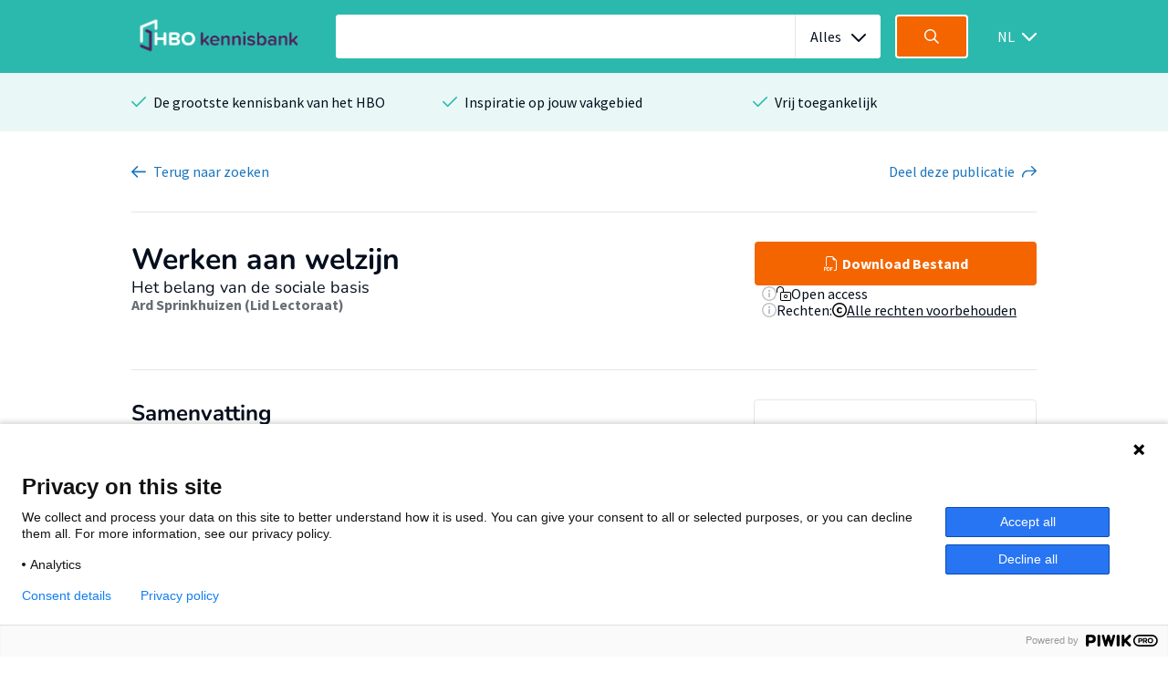

--- FILE ---
content_type: text/html; charset=utf-8
request_url: https://hbo-kennisbank.nl/details/sharekit_hu:oai:surfsharekit.nl:3624c144-fb67-4503-9084-9d786ebaddbb
body_size: 6381
content:
<!DOCTYPE html>
<html class="" lang="nl">
    <head>

    <!-- Meta -->
    <meta charset="UTF-8">
    <meta http-equiv="X-UA-Compatible" content="IE=edge,chrome=1">
    <meta name="viewport" content="width=device-width, initial-scale=1">
    <meta content="Sprinkhuizen, Ard" name="citation_author"></meta><meta content="Werken aan welzijn" name="citation_title"></meta><meta content="foaf:name" name="DC.publisher"></meta><meta content="nl" name="citation_language"></meta><meta content="De Werktafel Welzijn van het kennisplatform Utrecht Sociaal Domein timmert sinds 2018 aan de weg door een aantal cruciale kwesties in de sociale basis aan de orde te stellen en de kwaliteit van het sociaal werk daarin stapsgewijs verder te onderbouwen. De Werktafel Welzijn is een uniek samenspel tussen een groeiend aantal bestuurders van brede welzijnsorganisaties in de regio Utrecht en Gooi en Vechtstreek. Het gaat bijvoorbeeld over veronachtzaamde zaken als welzijn in kleine kernen, om de rol die welzijnswerk speelt bij inclusie en sociale cohesie, de bijdrage die mensen in kwetsbare situaties kunnen hebben in wijken, buurten en dorpen, en om het zichtbaar maken van de kracht van welzijnswerk in al haar verschijningsvormen." name="citation_abstract"></meta><meta content="https://hbo-kennisbank.nl/resolve/utrechthogeschool/[base64].pdf" name="citation_pdf_url"></meta><meta content="2020" name="citation_publication_date"></meta><meta content="2020" name="citation_date"></meta><title>Werken aan welzijn - HBO Kennisbank</title><style id="antiClickjack">body{display:none !important;}</style><script type="text/javascript">
if (self === top) {
    var antiClickjack = document.getElementById("antiClickjack");
    antiClickjack.parentNode.removeChild(antiClickjack);
} else {
    top.location = self.location;
}</script><link href="/css/fonts.css?version=12.0.8" rel="stylesheet" type="text/css"></link><link href="/css/global.css?version=12.0.8" rel="stylesheet" type="text/css"></link><link href="/css/hbo.css?version=12.0.8" rel="stylesheet" type="text/css"></link><link href="/css/jquery-ui/jquery-ui.min.css?version=12.0.8" rel="stylesheet" type="text/css"></link><link href="/css/bootstrap-icons/bootstrap-icons.css?version=12.0.8" rel="stylesheet" type="text/css"></link><link href="/img/favicon.ico" rel="icon"></link><link href="https://hbo-kennisbank.nl/details/sharekit_hu:oai:surfsharekit.nl:3624c144-fb67-4503-9084-9d786ebaddbb" rel="canonical"></link>
    </head>
    <body class="eupopup"><script type="text/javascript">(function(window, document, dataLayerName, id) { window[dataLayerName]=window[dataLayerName]||[],window[dataLayerName].push({start:(new Date).getTime(),event:"stg.start"});var scripts=document.getElementsByTagName('script')[0],tags=document.createElement('script'); function stgCreateCookie(a,b,c){var d="";if(c){var e=new Date;e.setTime(e.getTime()+24*c*60*60*1e3),d="; expires="+e.toUTCString();f="; SameSite=Strict"}document.cookie=a+"="+b+d+f+"; path=/"} var isStgDebug=(window.location.href.match("stg_debug")||document.cookie.match("stg_debug"))&&!window.location.href.match("stg_disable_debug");stgCreateCookie("stg_debug",isStgDebug?1:"",isStgDebug?14:-1); var qP=[];dataLayerName!=="dataLayer"&&qP.push("data_layer_name="+dataLayerName),isStgDebug&&qP.push("stg_debug");var qPString=qP.length>0?("?"+qP.join("&")):""; tags.async=!0,tags.src="https://surfnl.containers.piwik.pro/"+id+".js"+qPString,scripts.parentNode.insertBefore(tags,scripts); !function(a,n,i){a[n]=a[n]||{};for(var c=0;c<i.length;c++)!function(i){a[n][i]=a[n][i]||{},a[n][i].api=a[n][i].api||function(){var a=[].slice.call(arguments,0);"string"==typeof a[0]&&window[dataLayerName].push({event:n+"."+i+":"+a[0],parameters:[].slice.call(arguments,1)})}}(i[c])}(window,"ppms",["tm","cm"]); })(window, document, 'dataLayer', '9add827f-3771-49be-b9ff-f409680bed94');</script><div id="errorlog"></div><header class="header"><div class="header__inner"><a href="/"><img class="header__logo" src="/img/logo-hbo-kennisbank.png"></img></a><form action="/searchresult" class="search-form" id="search-form" method="get"><div class="search-form__column translatable" data-catalog="header" data-key="placeholder-text"><input class="search-form__field search-form__field--text" name="q" placeholder=" " type="search"><div class="select-wrapper search-form__field--select js-select-resize"><select name="c"><option selected="selected" value="0">Alles</option><option value="10">Bouw &amp; Logistiek</option><option value="5">Economie &amp; Management</option><option value="4">Filosofie &amp; Religie</option><option value="8">Gezondheid</option><option value="2">ICT &amp; Media</option><option value="6">Mens &amp; Maatschappij</option><option value="14">Natuur &amp; Landbouw</option><option value="3">Opvoeding &amp; Onderwijs</option><option value="7">Recht</option><option value="1">Recreatie, Beweging &amp; Sport</option><option value="11">Ruimtelijke ordening &amp; planning</option><option value="12">Taal, Cultuur &amp; Kunsten</option><option value="9">Techniek</option></select><span></span></div><a class="search-form__reset-button icon icon--grey-lighter icon--circle-cross" href="#"></a></div><div class="search-form__column"><button class="search-form__field search-form__field--submit" data-query-arguments="%7B%22has-link%22:%20%5B%22yes%22%5D%7D" href="#"><svg class="icon" height="16" viewbox="0 0 16 16" width="16" xmlns="http://www.w3.org/2000/svg"><path d="M15.6097079,14.5927191 L11.5286292,10.5116404 C12.414382,9.40440449 12.9438202,8 12.9438202,6.47191011 C12.9438202,2.89761798 10.046382,0 6.47191011,0 C2.89761798,0 0,2.89761798 0,6.47191011 C0,10.0462022 2.89761798,12.9438202 6.47191011,12.9438202 C8,12.9438202 9.40440449,12.4142022 10.5116404,11.5284494 L14.5927191,15.6095281 C14.7331236,15.7499326 14.9172135,15.8202247 15.1011236,15.8202247 C15.2852135,15.8202247 15.4693034,15.7499326 15.6097079,15.6095281 C15.8905169,15.3288989 15.8905169,14.8733483 15.6097079,14.5927191 Z M6.47191011,11.505618 C3.69186517,11.505618 1.43820225,9.25195506 1.43820225,6.47191011 C1.43820225,3.69186517 3.69186517,1.43820225 6.47191011,1.43820225 C9.25213483,1.43820225 11.505618,3.69186517 11.505618,6.47191011 C11.505618,9.25195506 9.25213483,11.505618 6.47191011,11.505618 Z" fill="#fff"></path></svg></button></div></form><div class="select-wrapper header__language-toggle"><form action="/lang" class="header__language-toggle select-wrapper" method="get"><select class="submit-on-change" id="lang_toggle" name="lang"><option value="en">EN</option><option selected="selected" value="nl">NL</option></select><span></span></form></div></div></header><div class="usps-bar"><div class="usps-bar__inner"><div class="usps-bar__item"><span class="icon icon--brand-1 icon--check"></span><p class="usps-bar__item__text translatable" data-catalog="usps" data-key="usps1">De grootste kennisbank van het HBO</p></div><div class="usps-bar__item"><span class="icon icon--brand-1 icon--check"></span><p class="usps-bar__item__text translatable" data-catalog="usps" data-key="usps2">Inspiratie op jouw vakgebied</p></div><div class="usps-bar__item"><span class="icon icon--brand-1 icon--check"></span><p class="usps-bar__item__text translatable" data-catalog="usps" data-key="usps3">Vrij toegankelijk</p></div></div></div><div class="modal-holder js-modal-interaction" id="download-modal" style="display:none;"><div class="modal"><div class="modal__header"><span class="modal__header__text translatable" data-catalog="download" data-key="modal-title">Bestanden downloaden</span><a class="icon icon--white icon--cross js-modal-interaction"></a></div><div class="modal__body modal__body-auto" style="height: auto;"><table class="download" style="width: 100%"><thead><tr><th class="translatable" data-catalog="download" data-key="file-link">Bestand/Link</th><th><div class="flex-row justify-content-center gap-2"><span class="translatable" data-catalog="download" data-key="access">Toegang</span><div class="search__aside__item__heading"><a class="icon icon--grey-lighter icon--circle-information tooltip-no-margin" href="#"></a><p class="translatable" data-catalog="details" data-key="explain-access"></p><div class="search__aside__item__tooltip search__aside__item__tooltip-wide text-holder tooltip-download is-hidden"><p>Materialen met beperkte toegang zijn alleen beschikbaar voor bepaalde hogescholen.</p></div></div></div></th><th><div class="flex-row justify-content-center gap-2"><span class="translatable" data-catalog="download" data-key="license">Licentie</span><div class="search__aside__item__heading"><a class="icon icon--grey-lighter icon--circle-information tooltip-no-margin" href="#"></a><p class="translatable" data-catalog="details" data-key="explain-rights"></p><div class="search__aside__item__tooltip search__aside__item__tooltip-wide text-holder tooltip-download is-hidden"><p>Voor meer informatie over de verschillende gebruiksrechten, klik op het bijbehorende icoon/link.</p></div></div></div></th></tr></thead><tbody><tr><td><a class="submit-button button-padding download-button-row-button" href="/resolve/utrechthogeschool/[base64]" target="_blank" title="https://surfsharekit.nl/objectstore/d94a9cca-1c97-4313-b238-ac6b9d7fd2d5"><i class="bi-filetype-pdf bi" style="padding-right: 0.25rem"></i><span class="translatable" data-catalog="download" data-key="file-list-button">Bestand 1</span></a></td><td><div class="flex-row gap-2 ps align-items-center"><img src="/img/OpenAccess.png"></img><span class="translatable" data-catalog="download" data-key="open_access">Open access</span></div></td><td><div class="flex-row gap-2 ps align-items-center"><img class="license-icon" src="/img/license/copyright.png"></img><a class="text-underline" href="/pages/open-access" target="_blank"><span class="translatable" data-catalog="download" data-key="all_rights_reserved">Alle rechten voorbehouden</span></a></div></td></tr></tbody></table></div></div></div><div class="page-actions"><form action="/searchresult" class="page-actions__item" id="searchresult-backlink" method="post"><span class="icon icon--blue icon--arrow-left"></span><button class="page-actions__item__text translatable button-link" data-catalog="details" data-key="back">Terug <span class="page-actions__item__text__extra translatable" data-catalog="details" data-key="to-searchresults">naar zoekresultaten</span></button></form><a class="page-actions__item js-toggle-social-sharing" href="#"><span class="page-actions__item__text translatable" data-catalog="details" data-key="share">Deel <span class="page-actions__item__text__extra translatable" data-catalog="details" data-key="this-publication">deze publicatie</span></span><span class="icon icon--blue icon--share"></span></a><div class="social-sharing is-hidden"><a class="social-sharing__item sharer button" data-sharer="facebook" data-url="https://hbo-kennisbank.nl/details/sharekit_hu:oai:surfsharekit.nl:3624c144-fb67-4503-9084-9d786ebaddbb" href="#"><span class="icon icon--brand-1 icon--facebook"></span><span class="social-sharing__item__text">Facebook</span></a><a class="social-sharing__item sharer button" data-sharer="twitter" data-url="https://hbo-kennisbank.nl/details/sharekit_hu:oai:surfsharekit.nl:3624c144-fb67-4503-9084-9d786ebaddbb" href="#"><span class="icon icon--brand-1 icon--twitter"></span><span class="social-sharing__item__text">Twitter</span></a><a class="social-sharing__item sharer button" data-sharer="linkedin" data-url="https://hbo-kennisbank.nl/details/sharekit_hu:oai:surfsharekit.nl:3624c144-fb67-4503-9084-9d786ebaddbb" href="#"><span class="icon icon--brand-1 icon--linkedin"></span><span class="social-sharing__item__text">LinkedIN</span></a><a class="social-sharing__item sharer button" data-sharer="email" data-url="https://hbo-kennisbank.nl/details/sharekit_hu:oai:surfsharekit.nl:3624c144-fb67-4503-9084-9d786ebaddbb" href="#"><span class="icon icon--brand-1 icon--email"></span><span class="social-sharing__item__text">E-Mail</span></a></div></div><div class="detail" id="main-content"><div class="detail__header detail__header--desktop"><div class="detail__header__row align-items-start"><div class="detail__header__column flex-column gap-3"><div class="text-holder subtitle-detail"><h1>Werken aan welzijn</h1><span class="subtitle-text">Het belang van de sociale basis</span></div><div class="detail__header__item"><div class="detail__header__row"><span class="detail__header__item__text detail__header__item__text--bold"><a class="author-link" href="/searchresult?q=%22Sprinkhuizen%2C+Ard%22">Ard Sprinkhuizen (Lid Lectoraat)</a></span></div></div></div><div class="detail__header__column"><div class="flex-column gap-2 w-100"><div class="download-button-row"><a class="detail__header__button" href="/resolve/utrechthogeschool/[base64]" target="_blank" title="https://surfsharekit.nl/objectstore/d94a9cca-1c97-4313-b238-ac6b9d7fd2d5"><span class="translatable" data-catalog="details" data-key="download-button"><i class="bi-filetype-pdf bi" style="padding-right: 0.25rem"></i>Download Bestand</span></a></div><div class="flex-column gap-2" style="padding-left: 0.5rem;"><div class="flex-row gap-2 ps align-items-center"><div class="search__aside__item__heading"><a class="icon icon--grey-lighter icon--circle-information tooltip-no-margin" href="#"></a><p class="translatable" data-catalog="details" data-key="explain-access"></p><div class="search__aside__item__tooltip search__aside__item__tooltip-wide text-holder tooltip-download is-hidden"><p>Materialen met beperkte toegang zijn alleen beschikbaar voor bepaalde hogescholen.</p></div></div><img src="/img/OpenAccess.png"></img><span class="translatable" data-catalog="download" data-key="open_access">Open access</span></div><div class="flex-row gap-2 ps align-items-center"><div class="search__aside__item__heading"><a class="icon icon--grey-lighter icon--circle-information tooltip-no-margin" href="#"></a><p class="translatable" data-catalog="details" data-key="explain-rights"></p><div class="search__aside__item__tooltip search__aside__item__tooltip-wide text-holder tooltip-download is-hidden"><p>Voor meer informatie over de verschillende gebruiksrechten, klik op het bijbehorende icoon/link.</p></div></div><span class="detail__header__item__text translatable" data-catalog="details" data-key="rights">Rechten:</span><img class="license-icon" src="/img/license/copyright.png"></img><a class="text-underline" href="/pages/open-access" target="_blank"><span class="translatable" data-catalog="download" data-key="all_rights_reserved">Alle rechten voorbehouden</span></a></div></div></div></div></div><div class="detail__header__row detail__row_fitcontent"><div class="detail__header__column"></div></div></div><div class="detail__header detail__header--mobile"><div class="detail__header__column flex-column gap-3"><div class="text-holder subtitle-detail"><h1>Werken aan welzijn</h1><span class="subtitle-text">Het belang van de sociale basis</span></div><div class="detail__header__item"><div class="detail__header__row"><span class="detail__header__item__text detail__header__item__text--bold"><a class="author-link" href="/searchresult?q=%22Sprinkhuizen%2C+Ard%22">Ard Sprinkhuizen (Lid Lectoraat)</a></span></div></div></div><div class="detail__header__column"><div class="flex-column gap-2 w-100"><div class="download-button-row"><a class="detail__header__button" href="/resolve/utrechthogeschool/[base64]" target="_blank" title="https://surfsharekit.nl/objectstore/d94a9cca-1c97-4313-b238-ac6b9d7fd2d5"><span class="translatable" data-catalog="details" data-key="download-button"><i class="bi-filetype-pdf bi" style="padding-right: 0.25rem"></i>Download Bestand</span></a></div><div class="flex-column gap-2" style="padding-left: 0.5rem;"><div class="flex-row gap-2 ps align-items-center"><div class="search__aside__item__heading"><a class="icon icon--grey-lighter icon--circle-information tooltip-no-margin" href="#"></a><p class="translatable" data-catalog="details" data-key="explain-access"></p><div class="search__aside__item__tooltip search__aside__item__tooltip-wide text-holder tooltip-download is-hidden"><p>Materialen met beperkte toegang zijn alleen beschikbaar voor bepaalde hogescholen.</p></div></div><img src="/img/OpenAccess.png"></img><span class="translatable" data-catalog="download" data-key="open_access">Open access</span></div><div class="flex-row gap-2 ps align-items-center"><div class="search__aside__item__heading"><a class="icon icon--grey-lighter icon--circle-information tooltip-no-margin" href="#"></a><p class="translatable" data-catalog="details" data-key="explain-rights"></p><div class="search__aside__item__tooltip search__aside__item__tooltip-wide text-holder tooltip-download is-hidden"><p>Voor meer informatie over de verschillende gebruiksrechten, klik op het bijbehorende icoon/link.</p></div></div><span class="detail__header__item__text translatable" data-catalog="details" data-key="rights">Rechten:</span><img class="license-icon" src="/img/license/copyright.png"></img><a class="text-underline" href="/pages/open-access" target="_blank"><span class="translatable" data-catalog="download" data-key="all_rights_reserved">Alle rechten voorbehouden</span></a></div></div></div></div><div class="detail__header__column"></div></div><div class="detail__body"><div class="detail__body__intro text-holder"><h3 class="translatable" data-catalog="details" data-key="summary">Samenvatting</h3><p>De Werktafel Welzijn van het kennisplatform Utrecht Sociaal Domein timmert sinds 2018 aan de weg door een aantal cruciale kwesties in de sociale basis aan de orde te stellen en de kwaliteit van het sociaal werk daarin stapsgewijs verder te onderbouwen. De Werktafel Welzijn is een uniek samenspel tussen een groeiend aantal bestuurders van brede welzijnsorganisaties in de regio Utrecht en Gooi en Vechtstreek. Het gaat bijvoorbeeld over veronachtzaamde zaken als welzijn in kleine kernen, om de rol die welzijnswerk speelt bij inclusie en sociale cohesie, de bijdrage die mensen in kwetsbare situaties kunnen hebben in wijken, buurten en dorpen, en om het zichtbaar maken van de kracht van welzijnswerk in al haar verschijningsvormen.<br/></p></div><div class="detail__body__meta"><div class="detail__body__meta__item"><span class="detail__body__meta__heading translatable" data-catalog="details" data-key="keywords">Trefwoorden</span><div class="detail__body__meta__list"><a class="detail__body__meta__list__item detail__body__meta__list__item--label" href="/searchresult?q=welzijnsorganisaties">welzijnsorganisaties</a><a class="detail__body__meta__list__item detail__body__meta__list__item--label" href="/searchresult?q=sociale+cohesie">sociale cohesie</a></div></div><div class="detail__body__meta__item"><span class="detail__body__meta__heading translatable" data-catalog="searchresult" data-key="theme">Thema</span><div class="detail__body__meta__list"><a class="detail__body__meta__list__item detail__body__meta__list__item--button" href="/searchresult?c=6"><span class="icon icon--blue icon--user"></span><span class="detail__body__meta__list__item__text">Mens &amp; Maatschappij</span></a></div></div></div></div><div class="detail__aside"><div class="detail__aside__image-holder"><div class="brands-detail"><div class="brands__carousel_placeholder brands__carousel-detail"><div class="brands__carousel__slide"><div class="brands__carousel__slide__inner"><img alt="utrechthogeschool" src="/cms/wp-content/uploads/2018/03/logo-utrechthogeschool.png"></img></div></div></div></div></div><table cellpadding="0" cellspacing="0"><tr><td class="translatable" data-catalog="details" data-key="publisher">Organisatie</td><td><form action="/searchresult" method="post"><input name="o" type="hidden" value="Hogeschool Utrecht"><input name="has-link" type="hidden" value="yes"><button>Hogeschool Utrecht</button></form></td></tr><tr><td class="translatable" data-catalog="details" data-key="department">Afdeling</td><td><form action="/searchresult" method="post"><input name="ht" type="hidden" value="Hogeschool Utrecht.Kenniscentrum Sociale Innovatie"><input name="o" type="hidden" value="Hogeschool Utrecht"><input name="has-link" type="hidden" value="yes"><button>Kenniscentrum Sociale Innovatie</button></form></td></tr><tr><td class="translatable" data-catalog="details" data-key="lectorate">Lectoraat</td><td><form action="/searchresult" method="post"><input name="hl" type="hidden" value="Hogeschool Utrecht.Participatie Zorg en Ondersteuning"><input name="o" type="hidden" value="Hogeschool Utrecht"><input name="has-link" type="hidden" value="yes"><button>Participatie Zorg en Ondersteuning</button></form></td></tr><tr><td></td><td></td></tr><tr><td class="translatable" data-catalog="details" data-key="host-info">Gepubliceerd in</td><td><a href="/searchresult?q=Samen+Wijzer.+Voor+een+samenleving+waar+iedereen+ertoe+doet">Samen Wijzer. Voor een samenleving waar iedereen ertoe doet Kennisplatform Utrecht Sociaal, Pagina's: 40-41</a></td></tr><tr><td class="translatable" data-catalog="details" data-key="year" style="white-space: nowrap;">Jaar</td><td>2020</td></tr><tr><td class="translatable" data-catalog="details" data-key="type">Type</td><td><form action="/searchresult" method="post"><input name="t-0-k" type="hidden" value="info:eu-repo/semantics/report"><input name="has-link" type="hidden" value="yes"><button>Rapport</button></form></td></tr><tr><td class="translatable" data-catalog="details" data-key="language" style="white-space: nowrap;">Taal</td><td>Nederlands</td></tr></table></div></div><div class="related"><div class="related__heading text-holder"><h3 class="translatable" data-catalog="details" data-key="also-interesting">Misschien ook interessant voor jou?</h3></div><div class="related__overview"><div class="related__overview__item text-holder"><h4><a href="/details/sharekit_han:oai:surfsharekit.nl:3c47761c-d3df-4920-a7be-698b90554027">Samen alles binden</a></h4><div class="related__overview__item__preview"><p>In “Onderzoek &amp; Innovatie” gaat het om het uitvoeren van een praktijkonderzoek en het innoveren aan de …</p></div><div class="related__overview__item__metadata related__overview__item__metadata--bold ">2016-04-29<br/><span>Jop Nozza (Student); Rachel Moolenaar (Begeleider)</span></div><div class="related__overview__item__metadata"><a href="#">Mens &amp; Maatschappij</a><a href="#">Rapport</a></div></div><div class="related__overview__item text-holder"><h4><a href="/details/sharekit_han:oai:surfsharekit.nl:9e99c237-ff83-439d-b145-67c0d1fb8456">‘’Verbondenheid… het is leven en laten leven’’</a></h4><div class="related__overview__item__preview"><p>Door de transitie van zorgstaat naar participatiestaat en invoering van de participatiewet is participatie
en …</p></div><div class="related__overview__item__metadata related__overview__item__metadata--bold ">2016-06-03<br/><span>Su Qin Leah Venema (Student); José Renkens (Begeleider)</span></div><div class="related__overview__item__metadata"><a href="#">Mens &amp; Maatschappij</a><a href="#">Rapport</a></div></div><div class="related__overview__item text-holder"><h4><a href="/details/sharekit_fontys:oai:surfsharekit.nl:b43d74c5-3ca4-4823-a019-992a99d0b573">Meer buurtcohesie bevordert echt geen burenhulp. De valse vooronderstellingen van de Wmo</a></h4><div class="related__overview__item__preview"><p>Achter de Wet Maatschappelijke Ondersteuning schuilt een wereld van vooronderstellingen. Eén aanname …</p></div><div class="related__overview__item__metadata related__overview__item__metadata--bold ">2010<br/><span>Lilian Linders (Lid Lectoraat)</span></div><div class="related__overview__item__metadata"><a href="#">Mens &amp; Maatschappij</a><a href="#">Rapport</a></div></div></div></div><div class="brands"><p class="brands__heading translatable" data-catalog="brands" data-key="brand-text">Op de HBO Kennisbank vind je publicaties van 26 hogescholen</p><div class="brands__carousel_placeholder brands__carousel"><div class="brands__carousel__slide"><div class="brands__carousel__slide__inner"><img alt="hanzehogeschoolgroningen" src="/cms/wp-content/uploads/2018/03/image.png"></img><img alt="fontyshogeschool" src="/cms/wp-content/uploads/2018/03/logo-fontyshogeschool.png"></img><img alt="utrechthogeschool" src="/cms/wp-content/uploads/2018/03/logo-utrechthogeschool.png"></img><img alt="hogeschoolamsterdam" src="/cms/wp-content/uploads/2018/03/logo_hva.jpg"></img></div></div><div class="brands__carousel__slide"><div class="brands__carousel__slide__inner"><img alt="haagsehogeschool" src="/cms/wp-content/uploads/2018/03/logo-haagsehogeschool.png"></img><img alt="hogeschoolarnhemnijmegen" src="/cms/wp-content/uploads/2018/03/Han-hbok.png"></img><img alt="hogeschoolrotterdam" src="/cms/wp-content/uploads/2018/03/logo-hogeschoolrotterdam.png"></img><img alt="saxionhogeschool" src="/cms/wp-content/uploads/2018/03/logo-saxionhogeschool.png"></img></div></div><div class="brands__carousel__slide"><div class="brands__carousel__slide__inner"><img alt="vanhall_larenstein" src="/cms/wp-content/uploads/2018/03/logo-vanhall_larenstein.png"></img><img alt="hogeschoolinholland" src="/cms/wp-content/uploads/2018/03/logo-hogeschoolinholland.png"></img><img alt="aereshogeschool" src="/cms/wp-content/uploads/2018/03/logo-aereshogeschool-1.png"></img><img alt="windesheimhogeschool" src="/cms/wp-content/uploads/2018/03/Windesheim_logo_ZG_RGB-DEF.png"></img></div></div><div class="brands__carousel__slide"><div class="brands__carousel__slide__inner"><img alt="hsleiden" src="/cms/wp-content/uploads/2018/03/logo-hsleiden.png"></img><img alt="zuyd" src="/cms/wp-content/uploads/2018/03/logo-zuyd.png"></img><img alt="christelijkehogeschoolede" src="/cms/wp-content/uploads/2018/03/logo-christelijkehogeschoolede.png"></img><img alt="zeelandhogeschool" src="/cms/wp-content/uploads/2018/03/logo-zeelandhogeschool.png"></img></div></div><div class="brands__carousel__slide"><div class="brands__carousel__slide__inner"><img alt="nlda" src="/cms/wp-content/uploads/2018/03/logo-nlda.png"></img><img alt="avanshogeschool" src="/cms/wp-content/uploads/2018/03/logo-avanshogeschool.png"></img><img alt="has" src="/cms/wp-content/uploads/2023/06/HAS_beeldscherm_liggend_RGB_light_green.png"></img><img alt="ahk" src="/cms/wp-content/uploads/2019/04/AHK_HS_sponsorlogo_RGB.jpg"></img></div></div><div class="brands__carousel__slide"><div class="brands__carousel__slide__inner"><img alt="nhlstenden" src="/cms/wp-content/uploads/2018/07/logo_nhlstenden-big-copy.jpg"></img><img alt="kpz" src="/cms/wp-content/uploads/2018/03/Hogeschool-KPZ.png"></img><img alt="viaa" src="/cms/wp-content/uploads/2023/12/Viaa_RGB.png"></img><img alt="jhs" src="/cms/wp-content/uploads/2018/03/logo-jhs.png"></img></div></div><div class="brands__carousel__slide"><div class="brands__carousel__slide__inner"><img alt="hotelschooldenhaag" src="/cms/wp-content/uploads/2022/03/HTH-logo.png"></img><img alt="driestarhogeschool" src="/cms/wp-content/uploads/2018/03/logo-driestarhogeschool.png"></img><img alt="marnix" src="/cms/wp-content/uploads/2018/03/logo-marnix.png"></img><img alt="dnp" src="/cms/wp-content/uploads/2018/03/logo-dnp.png"></img></div></div><div class="brands__carousel__slide"><div class="brands__carousel__slide__inner"><img alt="nyenrode" src="/cms/wp-content/uploads/2023/12/Nyenrode-Business-Universiteit-Logo.png"></img><img src="/img/placeholder-logo.png"></img><img src="/img/placeholder-logo.png"></img><img src="/img/placeholder-logo.png"></img></div></div></div></div><footer class="footer"><div class="footer__inner"><div class="footer__column"><div class="footer__heading text-holder"><img class="footer__logo" src="/img/logo-surf.png"></img></div><div class="footer__text text-holder"><p class="translatable" data-catalog="footer" data-key="hbo-part-of">Powered by SURF</p></div></div><div class="footer__column"><div class="footer__heading text-holder"><h5 class="translatable" data-catalog="footer" data-key="col1">HBO Kennisbank</h5></div><div class="footer__text text-holder"><ul><li class="translatable" data-catalog="footer" data-key="col1-item1"><a href="/pages/over-de-hbo-kennisbank">Over de HBO Kennisbank</a></li><li class="translatable" data-catalog="footer" data-key="col1-item2"><a href="/pages/eigen-onderzoek-publiceren">Eigen onderzoek publiceren</a></li><li class="translatable" data-catalog="footer" data-key="col1-item3"><a href="/verhalen">Uitgelicht</a></li><li class="translatable" data-catalog="footer" data-key="col1-item4"><a href="/pages/open-access">Open Access</a></li></ul></div></div><div class="footer__column"><div class="footer__heading text-holder"><h5 class="translatable" data-catalog="footer" data-key="col2"> </h5></div><div class="footer__text text-holder"><ul><li class="translatable" data-catalog="footer" data-key="col2-item1"><a href="/pages/deelnemende-hogescholen">Deelnemende hogescholen</a></li><li class="translatable" data-catalog="footer" data-key="col2-item2"><a href="/pages/veelgestelde-vragen">Veelgestelde vragen</a></li><li class="translatable" data-catalog="footer" data-key="col2-item3"><a href="/pages/gebruiksvoorwaarden-privacy-en-cookies">Privacy Statement</a></li><li class="translatable" data-catalog="footer" data-key="col2-item4"><a href="/pages/contact">Contact</a></li></ul></div></div><div class="footer__column"><div class="footer__heading text-holder"><h5 class="translatable" data-catalog="footer" data-key="col3">Doelgroepen</h5></div><div class="footer__text text-holder"><ul><li class="translatable" data-catalog="footer" data-key="col3-item1"><a href="/pages/studenten">Studenten</a></li><li class="translatable" data-catalog="footer" data-key="col3-item2"><a href="/pages/docenten-lectoren-en-medewerkers-van-hogescholen/">Lectoren en onderzoekers</a></li><li class="translatable" data-catalog="footer" data-key="col3-item3"><a href="/pages/bedrijven">Bedrijven</a></li><li class="translatable" data-catalog="footer" data-key="col3-item4"><a href="/pages/hogescholen">Hogescholen</a></li></ul></div></div></div></footer><div class="usps-bar"><div class="usps-bar__inner"><div class="usps-bar__item"><span class="icon icon--brand-1 icon--check"></span><p class="usps-bar__item__text translatable" data-catalog="usps" data-key="usps1">De grootste kennisbank van het HBO</p></div><div class="usps-bar__item"><span class="icon icon--brand-1 icon--check"></span><p class="usps-bar__item__text translatable" data-catalog="usps" data-key="usps2">Inspiratie op jouw vakgebied</p></div><div class="usps-bar__item"><span class="icon icon--brand-1 icon--check"></span><p class="usps-bar__item__text translatable" data-catalog="usps" data-key="usps3">Vrij toegankelijk</p></div></div></div><div class="search-modal is-hidden"><form action="/searchresult" class="search-form"><div class="search-form__column"><input name="has-link" type="hidden" value="yes"><input class="search-form__field search-form__field--text" name="q" placeholder=" " type="search"><div class="select-wrapper search-form__field--select"><select><option selected="selected" value="0">Alles</option><option value="10">Bouw &amp; Logistiek</option><option value="5">Economie &amp; Management</option><option value="4">Filosofie &amp; Religie</option><option value="8">Gezondheid</option><option value="2">ICT &amp; Media</option><option value="6">Mens &amp; Maatschappij</option><option value="14">Natuur &amp; Landbouw</option><option value="3">Opvoeding &amp; Onderwijs</option><option value="7">Recht</option><option value="1">Recreatie, Beweging &amp; Sport</option><option value="11">Ruimtelijke ordening &amp; planning</option><option value="12">Taal, Cultuur &amp; Kunsten</option><option value="9">Techniek</option></select><span></span></div><a class="search-form__reset-button icon icon--grey-lighter icon--circle-cross" href="#"></a></div><div class="search-form__column"><input class="search-form__field search-form__field--submit" type="submit"><svg class="icon" height="16" viewbox="0 0 16 16" width="16" xmlns="http://www.w3.org/2000/svg"><path d="M15.6097079,14.5927191 L11.5286292,10.5116404 C12.414382,9.40440449 12.9438202,8 12.9438202,6.47191011 C12.9438202,2.89761798 10.046382,0 6.47191011,0 C2.89761798,0 0,2.89761798 0,6.47191011 C0,10.0462022 2.89761798,12.9438202 6.47191011,12.9438202 C8,12.9438202 9.40440449,12.4142022 10.5116404,11.5284494 L14.5927191,15.6095281 C14.7331236,15.7499326 14.9172135,15.8202247 15.1011236,15.8202247 C15.2852135,15.8202247 15.4693034,15.7499326 15.6097079,15.6095281 C15.8905169,15.3288989 15.8905169,14.8733483 15.6097079,14.5927191 Z M6.47191011,11.505618 C3.69186517,11.505618 1.43820225,9.25195506 1.43820225,6.47191011 C1.43820225,3.69186517 3.69186517,1.43820225 6.47191011,1.43820225 C9.25213483,1.43820225 11.505618,3.69186517 11.505618,6.47191011 C11.505618,9.25195506 9.25213483,11.505618 6.47191011,11.505618 Z" fill="#fff"></path></svg></div><div class="search-modal__options"><a class="search-modal__close-button" href="#"><span class="icon icon--blue icon--arrow-left"></span><span class="search-modal__close-button__text">Terug</span></a><button class="search-modal__button submit-on-click" type="submit"><svg class="icon" height="16" viewbox="0 0 16 16" width="16" xmlns="http://www.w3.org/2000/svg"><path d="M15.6097079,14.5927191 L11.5286292,10.5116404 C12.414382,9.40440449 12.9438202,8 12.9438202,6.47191011 C12.9438202,2.89761798 10.046382,0 6.47191011,0 C2.89761798,0 0,2.89761798 0,6.47191011 C0,10.0462022 2.89761798,12.9438202 6.47191011,12.9438202 C8,12.9438202 9.40440449,12.4142022 10.5116404,11.5284494 L14.5927191,15.6095281 C14.7331236,15.7499326 14.9172135,15.8202247 15.1011236,15.8202247 C15.2852135,15.8202247 15.4693034,15.7499326 15.6097079,15.6095281 C15.8905169,15.3288989 15.8905169,14.8733483 15.6097079,14.5927191 Z M6.47191011,11.505618 C3.69186517,11.505618 1.43820225,9.25195506 1.43820225,6.47191011 C1.43820225,3.69186517 3.69186517,1.43820225 6.47191011,1.43820225 C9.25213483,1.43820225 11.505618,3.69186517 11.505618,6.47191011 C11.505618,9.25195506 9.25213483,11.505618 6.47191011,11.505618 Z" fill="#fff"></path></svg><span class="search-modal__button__text">Zoeken</span></button></div></form></div><div id="dialog-form" style="display:none; z-index: 9101;" title="Vertaling"><form><input id="cat" name="cat" type="hidden"><input id="key" name="key" type="hidden"><fieldset><div><label class="language-icon" for="nl"><img src="/img/nl.png"></img></label><textarea class="text ui-widget-content ui-corner-all" id="nl" name="nl" rows="1"></textarea></div><div><label class="language-icon" for="en"><img src="/img/gb.png"></img></label><textarea class="text ui-widget-content ui-corner-all" id="en" name="en" rows="1"></textarea></div><div><label id='help'></label id='help'></div><input style="position:absolute; top:-1000px" tabindex="-1" type="submit"></fieldset></form></div><a class="back-to-top-button is-hidden" href="#"><span class="icon icon--brand-2 icon--arrow-up"></span></a><script src="/js/jquery/jquery.min.js"></script><script src="/js/vendor/slick.js"></script><script src="/js/vendor/jquery.fitvids.js"></script><script src="/js/vendor/sharer.js"></script><script src="/js/vendor/headroom.js"></script><script src="/js/vendor/jquery.headroom.js"></script><script src="/js/jquery-ui/jquery-ui.min.js"></script><script src="/js/vendor/modernizr-custom.js"></script><script src="/js/main.js?version=12.0.8"></script><script src="/js/hbo.js?version=12.0.8"></script><script src="/js/waypoints.min.js"></script><script src="/js/details.js"></script>
  </body>
</html>

--- FILE ---
content_type: image/svg+xml
request_url: https://hbo-kennisbank.nl/img/icons/blue/user.svg
body_size: 389
content:
<svg xmlns="http://www.w3.org/2000/svg" width="16" height="16" viewBox="0 0 16 16" xmlns:xlink="http://www.w3.org/1999/xlink"><defs><path id="a" d="M15.365 15.356v-1.634c0-2.162-1.752-3.914-3.913-3.914h-6.54C2.753 9.808 1 11.56 1 13.722v1.634c0 .356.288.644.644.644.355 0 .643-.288.643-.644v-1.634c0-1.45 1.176-2.626 2.626-2.626h6.54c1.45 0 2.625 1.175 2.625 2.626v1.634c0 .356.288.644.644.644.355 0 .643-.288.643-.644zm-7.182-7.53c-2.162 0-3.914-1.752-3.914-3.913C4.27 1.753 6.02 0 8.182 0c2.16 0 3.913 1.752 3.913 3.913 0 2.16-1.752 3.913-3.913 3.913zm0-1.287c1.45 0 2.625-1.177 2.625-2.627 0-1.45-1.175-2.626-2.625-2.626S5.557 2.463 5.557 3.913 6.732 6.54 8.183 6.54z"/></defs><use fill="#1B75BC" fill-rule="nonzero" xlink:href="#a"/></svg>